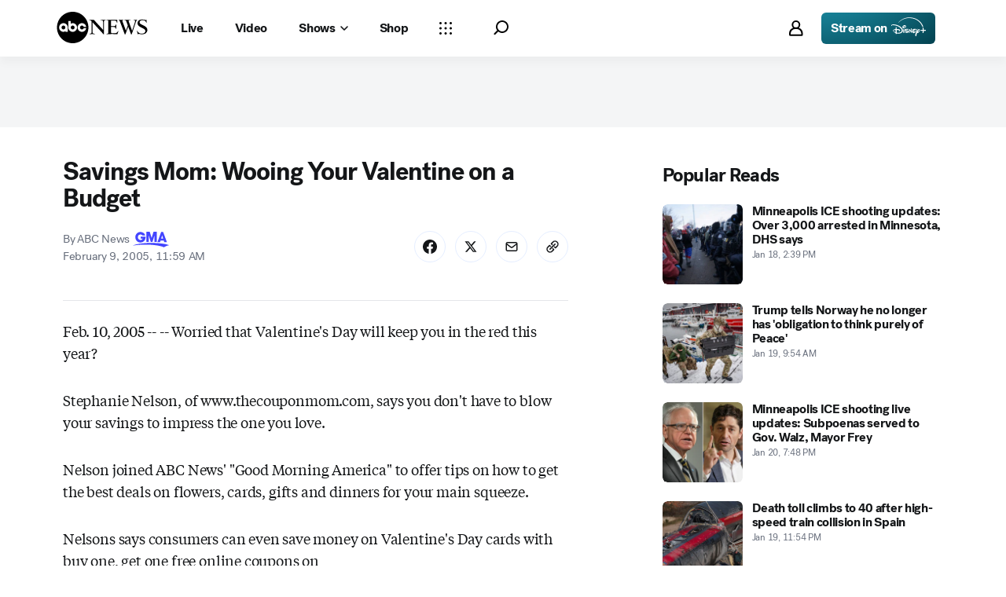

--- FILE ---
content_type: application/javascript
request_url: https://assets-cdn.abcnews.com/abcnews/3c1f91256c94-release-01-20-2026.4/client/abcnews/6652-e5fe0a22.js
body_size: 11859
content:
(self.webpackChunkabcnews=self.webpackChunkabcnews||[]).push([[6652],{63104:function(e,t,i){var n=i(85893),a=(i(67294),i(73935)),o=i(3896),d=i(26114),s=i(93967),r=i(45697),c=i(27361),l=i(13880),p=i(30998),u=i(3651),m=i(41609),v=i(36968),y=i(85335),g=i(50239),h=i(21800),b=i(62412),f=i(5902),S=i(51409),E=g.cbool,A=g.isFunc,I=g.cnum,P=g.cstr,T=g.getGlobal(),w=i(63990),L=i(16712),_=i(39364),N=i(84872),V=i(97759),C=i(27013),R=i(32613),x=i(53169).getLocalStorageItem,O=L.withEventProps,D=L.withQueryParamConfigs,U=L.withTMSSupport,k="ABCNewsVideoPlayer",M=i(34248),j=i(84747),F=M.inject,B=y.LIVE_STREAMS,$=B[0],G=B[1],Y=y.ENVIRONMENTS,W=Y.PRODUCTION,K=Y.PROD,H=i(81133),q="video.id",Z="video.playlist",Q="videoPlayer.playing",z=/live-preroll/,J="41463246",X=g.emptyAry,ee=g.emptyObj,te=g.TRUE,ie=g.FALSE,ne=g.NULL,ae=g.UNDEF,oe=g.noop,de=g.isNum,se=g.empty,re=g.isObj,ce=g.isAryLike,le={autoplay:te,brand:"abcnews",iphoneplaysinline:te,playsinline:te,skipInitialFocus:te,social:{embedCode:'<iframe width="640" height="360" src="https://abcnews.go.com/video/embed?id={{ID}}" allowfullscreen frameborder="0"></iframe>'},disableConviva:te,disableAutoplayMenu:te,wasUserInitiated:ie,programChangeMonitor:{watchProp:"title"},adProvider:{provider:"Google",options:{requestMode:"onplay",disableAdRequestOnBackgroundedVideo:te}},captions:{disabled:ie,positionAdjust:"cc-lower-third"},endcard:{type:"blank"},enableQoe:te},pe=[".espn-endCard-medium .vjs-social-overlay .social-form .vjs-social-share-links .vjs-icon-email {\n            margin: 0 0 0 40px; display: inline-block;\n        }",".vjs-paused video, .video-js button {\n            cursor: auto;\n        }",".vjs-fullscreen .vjs-social-overlay .social-form {\n            width: 100%;\n        }","@media (max-width: 400px) {\n            .video-js .vjs-fast-forward, .video-js .vjs-rewind {\n                display: none;\n            }\n        }","@media (max-width: 659px) {\n            .vjs-icon-email {\n                display: inline-block!important;\n                margin: 0 0 0 40px;\n            }\n        }",".vjs-captions-button:not(.vjs-hidden) {\n            display: inline-block !important;\n        }",".video-js .vjs-seek-to-live-control {\n            display: none;\n        }",".video-js .vjs-error-display.vjs-modal-dialog .vjs-modal-dialog-content:before {\n            background: none;\n        }",".evp-endcard-open video {\n            transform: scale(1) !important;\n            filter: none !important;\n            animation-name: none !important;\n            -webkit-animation-name: none !important;\n        }",".evp-endcard {\n            display: none !important;\n        }",".evp-endcard-open {\n            animation-name: none !important;\n            -webkit-animation-name: none !important;\n        }","#start-offset-container {\n            display: none;\n        }",".video-js button.vjs-big-play-button {\n            width: 100%;\n            height: 100%;\n            z-index: 1000;\n        }"],ue=["dtci.ads.ssaiAdEnded","dtci.ads-ad-ended","dtci.ads-ad-skipped","dtci.ads.ssaiAdStarted","dtci.ads-ad-started","dtci.ads-pause","dtci.ads-play","dtci.ads.adEnded","dtci.ads.adSkipped","dtci.ads.adStarted","dtci.ads.pause","dtci.ads.play","dtci.ads.podEnded","dtci.ads.podStarted","dtci.captionSettings.closed","dtci.captionSettings.opened","dtci.id3.cueChange","dtci.playing","dtci.play","dtci.pause","dtci.ended","dtci.dispose","dtci.seeking","dtci.seeked","dtci.timeupdate","dtci.loaded","dtci.endcard.playNext","dtci.getNextContent","dtci.programChange","dtci.qoe","dtci.socialOverlay.opened","dtci.socialOverlay.closed","dtci.contentEnded"];const me=F("state")(j(N(V(C(O(D(U(w,H))))))));i(56239),(w=o({componentName:k,displayName:k,fetchAndSetVideo:function(e,t){var i,n,a,o,s,r,p,u=this,m=u.props||ee,f=m.appProps||ee,S=m.apiEnv,E="preview"===f.apiEnv||"preview"===S,A="qa"===f.apiEnv||"qa"===S,I=((u.context||ee).params||ee).userab||"",P=g.strMatch(I,z)||X,T=g.cbool(P.length)||ie,w=m.isLeadVideo,L=m.isAmbient,N=w&&L,V=m.pageProps||ee,C=c(V,"meta.enableDistroAPI"),x=e,O=t,D=x.contentEnded||ie,U=((m.viewport||ee).width||1024)>=1024;return re(x)?(i=x&&x.pid,n=x&&x.aspectRatio):i=x,i===G&&(i=$),C?(r=d,p="getVideo",o={id:i,platform:"web",brand:"abcn",apiEnv:S},s={host:"/",useGet:te},E&&(o._preview=!0,o._bypasscache=!0),A&&(o._apiEnv=S)):(r=R.news_web.getData.bind(R.news_web),p="video",o={id:i,aspectRatio:te},s={}),new Promise((function(e,t){r(p,o,f,s).then((function(e){var t=(e||ee).data||ee,i=m.streams||ee,n=c(i,U?"m3u8.16x9":"m3u8.9x16"),a=_(t,C,T),o=m.image;return N&&n&&(v(a,"source.url",n),v(a,"sources.src",n),v(a,"aspectRatio",U?"16x9":"9x16")),o&&v(a,"images.0.url",o),a})).then((function(e){var t=e&&e.id,i=t?`${y.getSiteBaseUrl(S)+y.VIDEO_CAPTION_BASE}${t}`:null;return new Promise((function(t){i?b.get(i).then((function(n){var a=n&&n.data;a&&l(a,/^WEBVTT/,"").length>0&&(e.remoteTextTrack=i),t(e)})).catch((function(){t(e)})):t(e)}))})).then((function(t){var i={mediaItem:t},o=t.isLive||ie,d={};(!o&&(!de(O)||!D)||o&&(D||!de(O)))&&(de(O)&&(i=h({},i,{mediaReady:te,activeIndex:O})),n&&(d.ratio=n,a=[c(t,"images.0.url","")],d.imgs=a),d.description=t.description,d.title=t.title,u.safeSetState(i),e(t))})).catch(t)}))},getInitialState:function(){var e=(this||ee).props||ee;return{activeIndex:0,mediaItem:ee,mediaReady:ie,videoPlaying:ie,isMuted:ie,playVideo:e.playVideo,videoId:e.videoId}},render:function(){var e,t,i=this||ee,o=i.props||ee,d=i.context||ee,r=i.state||ee,l=d.params||ee,u=r.mediaItem||ee,m=r.videoPlaying,v=r.mediaReady,y=`VIDEO: ${u.title||""}`,b=u.isClone,f=u.isLive,I=o.video||ee,P=I.id||"",w=o.playlist||c(o,Z)||X,L=ce(w)?w.slice():X,_=r.aspectRatio||I.aspectRatio||u.aspectRatio,N=!se(L),V=L.length>1||ie,C=!(f||b)&&N||o.useEndCard,R={type:"chromeless"},O=o.onTouchEnd,D=o.onTouchStart,U=o.onSocialOpened,M=o.onSocialClosed,j=o.onLoadStart||ne,F=E(l._noAds)||E(l._adBlock),B=E("videoEmbed"===l.pageType),$=F?ie:o.showAds,G=o.target,Y=o.placement||"none",H=o.position,q=o.className,Q=o.children,z=g.cbool(c(o,"routingParams._debugQoe")),J=o.configuration||ee,de=(J.volume||ee).muted,re=o.shouldMuteVideo,ve=o.autoplay,ye=r.playVideo,ge=o.onReady||oe,he=o.advertisingInfo,be=o.adMeta,fe=I.firstPub,Se=I.dateModified,Ee=(d.user||ee).p13n||ee,Ae=Ee&&Ee.hashedIp||ne,Ie=!(!re&&!de)||x("dtci-mute"),Pe=o.isImmersiveScrollPlaybackTrigger,Te=o.isAmbient,we={nielsen:Te,adobe:Te,comscore:Te,conviva:ie},Le=o.isFullAmbientVideo,_e=!Te&&!Le,Ne=o.eventType,Ve=S.UA(),Ce=E(Ve&&Ve.mobile),Re={"dtci.play":i.onPlay,"dtci.playing":i.onPlaying,"dtci.ads.play":i.onPlaying,"dtci.volumeChanged":i.onMute},xe={"dtci.loaded":i.onContentLoaded,"dtci.getNextContent":i.getNextInterceptor,"dtci.socialOverlay.opened":U,"dtci.socialOverlay.closed":M,"dtci.captionSettings.closed":i.onUpdateClosedButton,"dtci.captionSettings.opened":i.onUpdateOpenedButton,"dtci.contentEnded":i.onContentEnded,"dtci.adProvider.shouldRequestAds":function(){return b||!$?ie:f?void 0:te}},Oe=d&&d.envName,De=c(T,"location.search"),Ue=new URLSearchParams(De).get("player"),ke={},Me={};if(Oe!==W&&Oe!==K&&Ue&&(t=Ue,console.log(`NOTE: Using Player Override Path ${Ue}/espn-web-player-bundle.js`)),A(j)&&(ue.includes("dtci.loadstart")||ue.push("dtci.loadstart"),Re["dtci.loadstart"]=j),1===L.length){let e=p(L,(function(e){return e.pid==P}));0===e&&(N=ie)}if(N&&V&&(R.remaining=.5,R.countdown=3),J=h({},le,J,{endcard:C?R:ie,volume:{muted:Ie,namespace:"abcnews314"},loop:N?ie:te,analytics:{qoe:{DEBUG:z}},isLiveInPlaylist:f&&N?te:ie,disableDCF:we}),Ce&&_e&&(ve=ie),ve!==ae&&(J=h({},J,{autoplay:ve})),ve===ie&&(J=h({},J,{wasUserInitiated:te})),Pe&&(J=h({},J,{wasUserInitiated:ie})),B&&pe.push(".hide-play-button .vjs-play-control, .hide-play-button .ima-play-pause-div {\n            display: block;\n        }"),u=h({authenticationTypes:["NONE"]},u,{module_position_number:H,firstPub:fe,dateModified:Se,placement:Y}),ke[`${k}--videoPlaying`]=m,Me={className:s(k,ke,q),version:"5.5.17",tmsSupport:te,cdnPath:t,propagateEvents:ue,adMeta:be,showAds:$,hip:Ae,onPlayerCreated:ge,configuration:J,mediaItem:u,advertisingInfo:he,initOptions:{tech:"brightcove",hasDRM:ie,type:"video",legacyAnalytics:!1,legacyConviva:!1},listeners:Re,interceptors:xe,videoStyles:pe,aspectRatio:_,videoLoaded:v,useUpFiveFix:te,eventType:Ne,title:y,isEmbed:B,muted:Ie},void 0!==ye&&(Me.playVideo=ye),e=n.jsx(me,{...Me,children:Q}),G){try{G.ontouchend=O,G.ontouchstart=D}catch(e){}return a.createPortal(e,G)}return e},onPlaying:function(e){var t=this,i=t.props||ee,n=t.state||ee,a=i.isStickyPlayer,o=n.mediaItem||ee,d=o.id,s=i.onPlaying;o.isStickyPlayer=a,s&&s(e,d),t.safeSetState({videoPlaying:te,playVideo:te}),f.emit(Q,o)},onPlay:function(e){var t=this,i=t.props||ee,n=(t.state||ee).mediaItem||ee,a=n.id,o=i.isStickyPlayer,d=c(i,"muted.muted")||i.muted,s=i.onPlay;n.muted=d,n.isStickyPlayer=o,s&&s(e,a),t.safeSetState({videoPlaying:te,playVideo:te}),f.emit(Q,n)},onContentLoaded:function(e){var t,i=this,n=i.props,a=n.videoId,o=n.playlist||c(n,Z,X),d=re(c(n,"playlist[0]",ae)),s=e&&I(e.id),r=(i.context||ee).updateActiveIndex||oe;t=m(n.playlist)||d?p(o,(function(e){return e.pid==s})):u(o,s),A(r)&&r(t),v(e,"updateVideoId",a),f.emit("videoPlayer.updateVideo",e),i.safeSetState({mediaReady:te})},componentDidMount:function(){var e=this,t=(e.props||ee).video||ee,i=t.id;i||"string"!=typeof t||(i=t),i&&e.fetchAndSetVideo(i),this._mounted=te,f.on(Q,e.checkVideoPlaying),f.on("videoHeroBlock.carouselPlaylist.click",e.checkVideoPlaying)},componentDidUpdate:function(e){var t=this.props||ee,i=c(e||ee,q),n=c(t,q);i!==n&&this.fetchAndSetVideo(n)},componentWillUnmount:function(){this._mounted=ie},getNextInterceptor:function(){var e,t,i=this||ee,n=(i.context||ee).indexOverride,a=i.state||ee,o=i.props||ee,d=o.playlist||c(o,Z,X),s=o.video||ee,r=s.ambient,l=s&&s.id,u=typeof o.playlist!==ae,m=d.length>0&&d.findIndex((e=>e.pid==l)),v=de(n)&&u?n:-1!==m?m:a.activeIndex,y=d.length>0?(v+1)%d.length:0;return u&&1===d.length&&0===p(d,(function(e){return e.pid==l}))&&(u=ie),u&&(d.length===y&&(y=0),e=d[y]),e&&!r?(e.contentEnded=ie,t=i.fetchAndSetVideo(e,y)):l&&u&&(t=i.fetchAndSetVideo(l)),t},onContentEnded:function(){var e,t,i=this||ee,n=(i.context||ee).indexOverride,a=i.state||ee,o=i.props||ee,d=o.playlist||c(o,Z,X),s=o.video||ee,r=s&&s.id,l=typeof o.playlist!==ae,u=d.length>0&&d.findIndex((e=>e.pid==r)),m=de(n)&&l?n:-1!==u?u:a.activeIndex,v=d.length>0?(m+1)%d.length:0;return l&&1===d.length&&0===p(d,(function(e){return e.pid==r}))&&(l=ie),l&&(d.length===v&&(v=0),e=d[v]),e&&(e.contentEnded=te,t=i.fetchAndSetVideo(e,v)),t},safeSetState:function(e,t){this._mounted&&this.setState(e,t)},onMute:function(e){var t=this||ee,i=t.props||ee,n=e.muted,a=i.onMute;t.setState({isMuted:n}),A(a)&&a(e)},onUpdateOpenedButton:function(){let e=((this||ee).props||ee).onCaptionSettingsToggle;e&&e(te)},onUpdateClosedButton:function(){let e=((this||ee).props||ee).onCaptionSettingsToggle;e&&e(ie)},checkVideoPlaying:function(e,t){let i=this||ee,n=i.context||ee,a=i.state||ee,o=t||ee,d=o.id===J?"abc_live11":P(o.id),s=o.isStickyPlayer,r=n.videoId||"",l=r===J?"abc_live11":P(r),p=n.setVideoId||oe,u=c(a,"mediaItem.id")===J?"abc_live11":P(c(a,"mediaItem.id"));d!==l&&(p(o.id),s||f.emit("dockClosed",te)),u!==d?i.safeSetState({playVideo:ie}):a.playVideo||i.safeSetState({playVideo:te})}})).contextTypes={user:r.object,indexOverride:r.number,updateActiveIndex:r.func,videoId:r.string,setVideoId:r.func,envName:r.string,params:r.object},w.propTypes={className:r.string,autoplay:r.bool,playVideo:r.bool,videoId:r.string,contextSection:r.string,playlist:r.oneOfType([r.array,r.object]),onReady:r.func,onNextVideo:r.func,onTouchEnd:r.func,onTouchStart:r.func,onSocialOpened:r.func,onSocialClosed:r.func},w.defaultProps={device:y.DEVICE_TYPES.DESKTOP,onTouchEnd:ne,onTouchStart:ne,showAds:te},e.exports=w},81583:function(e,t,i){var n,a=i(85893),o=(i(67294),i(73935)),d=i(93967),s=i(3896),r=i(45697),c=i(49109),l=i(26114),p=i(39364),u=i(27361),m=i(36968),v=i(13880),y=i(41609),g=i(18029),h=i(21800),b=i(5902),f=i(62412),S=i(50239),E=i(51409),A=S.emptyAry,I=S.emptyObj,P=S.TRUE,T=S.FALSE,w=S.NULL,L=S.noop,_=S.isNum,N=S.isObj,V=S.cbool,C=S.isFunc,R=S.cstr,x="videoPlayer.updateVideo",O="videoPlayer.playing",D=/live-preroll/,U="41463246",k=i(85335),M=k.VIDEO_PAUSE_TYPES,j=M.INTERNAL,F=M.USER_INITIATED,B=k.LIVE_STREAMS,$=B[0],G=B[1],Y=i(80067).PLAYER_START_TYPE,W=Y.AUTOPLAY,K=Y.MANUAL;const H=i(25451).B,q=i(30596).Z;i(80303),n=s({displayName:"WebPlayer",contextTypes:{videoId:r.string,setVideoId:r.func,isLeadVideo:r.bool,setIsLeadVideo:r.func,params:r.object,adsConfig:r.object},getInitialState:function(){return{sdkSession:null,mediaItem:I,videoPlaying:T,nextVideoFetched:T,autoplayFailed:T,playerLoaded:T}},componentDidMount:function(){const e=this||I,{video:t=I}=e.props||I;let i=t.id;i||"string"!=typeof t||(i=t),i&&e.fetchAndSetVideo(i),b.on("BROWSER_SDK_READY",((e,t)=>{const i=t;i&&this.setState({sdkSession:i})})),b.on("AUTOPLAY_FAILED",((i,n)=>{let a=e.state?.mediaItem,o=e.context,d=o?.videoId,s=o?.isLeadVideo;n===((s?`LeadVideo-${d}`:d)||(e?.props?.isLeadVideo||t?.isLeadVideo?`LeadVideo-${a?.id}`:a?.id))&&e.setState({autoplayFailed:P})})),b.on(O,e.checkVideoPlaying),b.on("videoHeroBlock.carouselPlaylist.click",(()=>{e.setState({playerLoaded:T})})),b.emit("CHECK_SDK",!0)},componentDidUpdate(e,t){const i=this||I,n=e?.video?.id,a=i.props?.video?.id,o=(i.state||I).videoPlaying,d=e?.configuration?.wasUserInitiated,s=i.props?.configuration?.wasUserInitiated;a&&a!==n?o?i.setState({videoPlaying:T},(()=>i.fetchAndSetVideo(a))):i.setState({renderPlayer:!1},(()=>{i.fetchAndSetVideo(a).then((()=>i.setState({renderPlayer:!0})))})):s&&!d&&(o||i.setState({renderPlayer:!1},(()=>{i.setState({renderPlayer:!0})})))},onLoad:function(){var e=this,t=e.props||I,i=t.updateVideoLoaded,n=t.onLoadStart,a=t.video,o=t.isLeadVideo||a?.isLeadVideo,d=e.state?.nextMediaItem,s={ratio:d?.ratio,imgs:d?.imgs,description:d?.description,title:d?.title,id:d?.id,updateVideoId:a?.id,isLeadVideo:o};C(i)&&i(P),C(n)&&n(),e.setState({playerLoaded:P,nextVideoFetched:T}),d?b.emit(x,s):b.emit(x)},onPlay:function(e){var t=this,i=t.props||I,n=(t.state||I).mediaItem||I,a=n.id,o=i.isStickyPlayer,d=i.video,s=i.isLeadVideo||d?.isLeadVideo,r=i.isAmbient,c=u(i,"muted.muted")||i.muted,l=i.onPlay;n.muted=c,n.isStickyPlayer=o,n.isLeadVideo=s,n.isAmbient=r,t.setState({videoPlaying:P,playVideo:P,pauseType:w},(()=>{C(l)&&l(e,a)})),b.emit(O,n)},onMute:function(e){var t=this||I,i=0===e,n=(t.props||I).onMute;t.setState({isMuted:i}),C(n)&&n(i)},onComplete:function(){const e=this||I,t=e.props?.updateActiveIndex,i=e.props?.activeIndex,n=e.props?.playlist?.length;if(!e.props?.playlist)return;let a="number"==typeof i?i+1:void 0;a>=n&&(a=0),t&&"number"==typeof a&&t(a,"Continuous Play")},checkVideoPlaying:function(e,t){let i=this||I,n=i.state||I,a=i.context||I,o=t||I,d=o.id===U?"abc_live11":R(o.id),s=o.isStickyPlayer,r=o.isLeadVideo,c=o.isAmbient,l=a.videoId||"",p=a.isLeadVideo,u=l===U?"abc_live11":R(l),m=a.setIsLeadVideo||L,v=a.setVideoId||L,y=n.videoPlaying;if(d=r?`LeadVideo-${d}`:d,u=p?`LeadVideo-${u}`:u,!c&&d!==u){let e=p?`LeadVideo-${l}`:l;l&&(i.setState({pauseType:j}),b.emit("webplayer:external:event",{type:"pause",id:e}),y&&i.setState({videoHasPlayed:P})),v(o.id),m(r),s||b.emit("dockClosed",P)}},fetchAndSetVideo(e,t,i){var n,a,o,d,s,r,c=this,y=c.props||I,g=y.appProps||I,b=y.apiEnv,E=y.video,w=E?.placement||y.placement,L=y.isLeadVideo||E?.isLeadVideo,C=E?.id,R=(c.state||I).nextVideoFetched,x="preview"===g.apiEnv||"preview"===b,O="qa"===g.apiEnv||"qa"===b,U=((c.context||I).params||I).userab||"",M=S.strMatch(U,D)||A,j=V(M.length)||T,F=y.isAmbient,B=L&&F,Y=y.isPlaylistBlock,W=y.isHero,K=Y||W,H=e||C,q=t,Z=H.contentEnded||T,Q=((y.viewport||I).width||1024)>=1024;return N(H)?(n=H&&H.pid,a=H&&H.aspectRatio):n=H,n===G&&(n=$),r=l,"getVideo",d={id:n,platform:"web",brand:"abcn",apiEnv:b},s={host:"/",useGet:P},x&&(d._preview=!0,d._bypasscache=!0),O&&(d._apiEnv=b),new Promise(R?function(e){e(null)}:function(e,t){r("getVideo",d,g,s).then((function(e){var t=(e||I).data||I,i=y.streams||I,n=u(i,Q?"m3u8.16x9":"m3u8.9x16"),a=p(t,!0,j,!0,w,U);return B&&n?(m(a,"source.url",n),m(a,"sources.src",n),m(a,"aspectRatio",Q?"16x9":"9x16")):K&&m(a,"aspectRatio","16x9"),a})).then((function(e){var t=e&&e.id,i=t?`${k.getSiteBaseUrl(b)+k.VIDEO_CAPTION_BASE}${t}`:null;return new Promise((function(t){i?f.get(i).then((function(n){var a=n&&n.data;a&&v(a,/^WEBVTT/,"").length>0&&(e.remoteTextTrack=i),t(e)})).catch((function(){t(e)})):t(e)}))})).then((function(t){var n={mediaItem:t},d=t.isLive||T,s={};if(!d&&(!_(q)||!Z)||d&&(Z||!_(q))){_(q)&&(n=h({},n,{mediaReady:P,activeIndex:q})),a&&(s.ratio=a,o=[u(t,"images.0.url","")],s.imgs=o),s.description=t.description,s.title=t.title,s.id=t.id,s.updateVideoId=C,s.isLeadVideo=L;let d=c.buildAdUnitString(t?.isLive);d&&(t.adUnit=d),i?(t.startType="Continuous Play",c.setState({nextMediaItem:s,nextVideoFetched:P},e.bind(null,t))):c.setState(n,e.bind(null,t))}})).catch(t)})},buildAdUnitString(e){const t=this||I,i=t?.context,n=i?.adsConfig;if(n){let t=n?.level,i=n?.network;return e?`/${i}/abc-news/abcnews.com/web/video`:`/${i}/${t}`}},render:function(){const e=this||I,{state:t=I,videoConfig:i,target:n,onTouchEnd:s,onTouchStart:r,className:c,configuration:l={},host:p,routingParams:u,isAmbient:m,isFullAmbientVideo:v,video:h,startType:f,position:S}=e.props||I,{wasUserInitiated:T=!1}=l,{ads:_,analytics:R,app:x}=t,{sdkSession:O,mediaItem:D,videoPlaying:U,videoHasPlayed:k,renderPlayer:M=!0,autoplayFailed:j,playerLoaded:B}=e.state,$={domain:p,params:u},G=D.aspectRatio,Y=e?.props?.isLeadVideo||h?.isLeadVideo?`LeadVideo-${D?.id}`:D?.id,Z=m||v,Q=D?.placement;let z,{children:J=null,autoplay:X,disableContinuousPlay:ee,muted:te}=e.props||I,ie=m?A:e?.props?.video?.playlist||A,ne=E.UA(),ae=V(ne&&ne.mobile);te=N(te)?te.muted:te,ae&&(X=V(m)),(m||ie.length<2)&&(D.loopingEnabled=P,ee=P),m?D.muted=P:X&&T?D.muted=!T:te&&(D.muted=te),m&&(D.tracking={}),z=X&&!j||T||U||k;let oe=d(c,`FittWebPlayerContainer--${G}`,{"FittWebPlayerContainer--playerLoaded":B,"FittWebPlayerContainer--videoPlaying":U,"FittWebPlayerContainer--shouldPlay":z,"FittWebPlayerContainer--isNotPlaying":!m&&!z}),de=m?a.jsx(a.Fragment,{children:a.jsx("ambient-controls-overlay",{})}):w,se=f||(D?.startType?D?.startType:ae||T?K:W),re={autoplay:X,startType:se,playerLocation:g(Q)};D.startType||(D.startType=se),D.placement=g(Q),D.module_position_number=S;let ce=e.buildAdUnitString(D?.isLive);ce&&!m&&(D.adUnit=ce);const le=M?a.jsx(q,{brand:"abcNews",id:Y,routingConfig:$,initOptions:re,extUserInit:T,mediaItem:D,customUIOverlay:de,playlist:ie,fetchAndSetVideo:e.fetchAndSetVideo.bind(e),environmentOvr:"stage",adsState:_,appState:x,analytics:R,sdkSession:O,videoConfig:i,classNames:oe,listenForExternalControls:P,disableContinuousPlay:ee,disableEndCard:Z,listeners:{[H.PLAYBACK.MEDIA_STARTED]:e.onPlay,[H.PLAYBACK.MEDIA_RESUMED]:e.onPlay,[H.PLAYBACK.READY]:e.onLoad,[H.VOLUME.MUTED]:e.onMute,[H.VOLUME.UNMUTED]:e.onMute,[H.VOLUME.CHANGED]:e.onMute,[H.PLAYBACK.MEDIA_COMPLETED]:e.onComplete,[H.PLAYBACK.AUTO_PLAY_FAILED]:()=>{b.emit("AUTOPLAY_FAILED",Y)},[H.PLAYBACK.MEDIA_PAUSED]:e=>{var t=this||I,i=t.props||I,n=(t.state||I).pauseType||F,a=i.onPause||L;C(a)&&a(n)}},children:J}):null;if(!1===e.state.render)return null;if(n&&O&&!y(D)){try{n.ontouchend=s,n.ontouchstart=r}catch(e){}return o.createPortal(le,n)}return O&&!y(D)?le:null}}),e.exports=c(n,"*")},39364:function(e,t,i){const n=i(50239),a=i(23992),o=i(45058),d=o.getContentUrlFromStreamsObj,s=o.getShieldUrlFromStreamsObj,r=o.getRatioFromStreamsObj,c=i(27361),l=i(13311),p=i(86500).handleUplynkURL,u=i(70822).version,m=n.emptyObj,v=n.emptyAry,y=n.null,g=n.first,h=n.cbool,b=i(80067).PLAYER_PLACEMENT.INLINE,f="abcn",S="abcnews",E="none",A=/ad_abcn_cadence/,I=/test-[b,c,d]/,P="16x9";e.exports=function(e,t,i,o,T,w){var L=e||m;const _=L.channel||m,N=_.item||m,V=N["media-group"]||m,C=V["media-genre"]||"news",R=V["media-content"]||v,x=V["media-title"],O=(R[1]||m)["@attributes"]||m,D=function(e,t){let i,n=e||m,a=n["media-thumbnail"]||m,o=t||P,d=n["media-thumbnails"]||m;return o==P?a:(i=l(d,(e=>{let t=e["@attributes"]||m,i=t.width,n=function(e,t){let i=function(e,t){for(;t;){let i=t;t=e%t,e=i}return e}(t,e);return`${t/i}x${e/i}`}(t.height,i);return o==n})),i||a)}(V,N.aspectRatio)["@attributes"]||m,{guid:U,title:k,temporalType:M,timestamp:j,link:F}=N;let B,$,G,Y,W,K,H,q,Z="live"===M,{duration:Q,url:z}=O,J=x||k,X=(N.comscore||m).show||E,ee=c(L,"streams.dmp.m3u8"),te=n.strMatch(w,A)||v;try{[$,G]=new Date(j).toISOString().split("T")}catch(e){console.warn(e)}if(z=p(z,U,L,i,t),!L.isLive&&te.length){let e=n.strMatch(w,I)||v;B=h(e.length)?`ad_abcn|${g(e)}`:n.UNDEF}return t?(Z=!!L.isLive,z=p(d(L.streams,o),L.id,L,i,t),W=c(L,"contents.image.crops")||v,K=r(L.streams)||"16x9",H=l(W,{ratio:K})||m,q=H.url,q=q?`${q}?w=1600`:y,Y={id:L.id,apiSource:"distroMeta",aspectRatio:K,seasonNumber:E,eventId:E,episodeNumber:y,genre:"news",tvrating:E,network:{brand:f,name:Z&&L.title||E,type:Z?"linear":y,id:Z?L.id:y},show:{title:L.title,trackTitle:E},title:L.title,duration:Math.floor(L.duration/1e3),language:"en",source:{url:z,type:E},sources:[{src:z}],description:L.description,authenticationTypes:["NONE"],mrss:y,seekInSeconds:y,brand:S,type:"video",entityType:Z?"longform":"shortform",content_type:Z?"live":"shortform",contentType:Z?"live":"shortform",isLive:Z,isLinear:Z,streamType:Z?"live":"onDemand",images:q?[{url:q}]:y,airDate:a.format(L.date,"ddd, DD MMM YYYY hh:mm:ss Z"),availableDate:a.format(L.date,"ddd DD, YYYY, h:mm A"),references:{itemfeed:L.id},isSyndicatable:!0,webHref:L.locator,shareUrl:L.locator,playbackId:c(L,"streams.dmp.playbackToken"),playbackUrl:ee,isAdhoc:!!ee,shieldUrl:s(L.streams,o),tracking:{nielsen:{},conviva:{},heartbeats:{},comscore:{}},appVersion:u,placement:T||b,adTestGroup:B,channel:`abc_news - ${L.title}`}):Y={id:U,apiSource:"itemFeed",seasonNumber:E,eventId:E,episodeNumber:y,genre:C,tvrating:E,network:{brand:f,name:"vod"===M?E:J||E,type:Z?"linear":y,id:Z?U:y},show:{title:J,trackTitle:X},title:J,duration:Q,language:_.language||"en",source:{url:z,type:E},sources:[{src:z}],description:N.description||V["media-description"],authenticationTypes:["NONE"],mrss:y,seekInSeconds:y,brand:S,type:"video",entityType:Z?"longform":"shortform",content_type:"vod"===M?"shortform":"live",isLive:Z,isLinear:Z,streamType:Z?"live":"onDemand",images:D?[{url:D.url}]:y,airDate:N.timestamp,availableDate:N.pubDate,references:{itemfeed:U},adTestGroup:B,tracking:{omniture:N.omniture,nielsen:{type:"content",assetid:U,program:J,title:J},conviva:{assetName:k,duration:Q,streamURL:z,custom:{contentId:U,assetType:"vod"===M?"clip":"live",sport:E,league:E,appBrand:"abc"}},heartbeats:{ContentDuration:Q,isFullEpisode:"n",VideoType:M,CMSID:J,PublishDate:$,PublishTime:G}},isSyndicatable:!0,webHref:F,shareUrl:F,channel:`abc_news - ${J}`},Y}},82550:function(e){e.exports={GPT_TO_ADVERTISING_INFO_PROP_NAMES:{devOS:"deviceOS",devType:"deviceType",ed:"edition",isDnt:"isDoNotTrackEnabled",lang:"language",plt:"platform"},ABCNEWS_BRAND_ADS_CONFIG:{cmsid:"2494279",descriptionUrl:"abcnews.go.com"},CREATIVE_PROFILE_BY_DEVICE:{desktop:"abcnews-web-desktop",mobile:"abcnews-web-mobile"}}},97759:function(e,t,i){e.exports=i(3407)},3407:function(e,t,i){var n,a,o=i(67294),d=i(3896),s=i(50239),r=i(21800),c=i(19495),l=i(27361),p=i(98611),u=i(54061),m=i(82550),v=i(54553),y=o.createElement,g=s.cbool,h=s.emptyObj,b=(s.FALSE,s.isAry),f=s.TRUE,S=s.NULL,E=m.GPT_TO_ADVERTISING_INFO_PROP_NAMES,A=m.ABCNEWS_BRAND_ADS_CONFIG,I=i(53169).getCookieStorageItem,P=A.cmsid,T=(a=(s.getGlobal()||h).__tcfapi,"ccpa"===(I("region")||"ccpa")&&a?new Promise((function(e){a("addEventListener","2",(function t(i){a("removeEventListener","2",t),e(g(l(i,"purpose.consents",h)[1]))}))})):Promise.resolve(f));function w(e,t){var i=t||h,n=i.name,a=i.value,o=n&&E[n];return o&&a&&e&&(e[o]=a),e}n=function(e){var t=v(e);return d({displayName:`withABCNewsVideoPlayerAds(${t.displayName})`,getAdvertisingInfo:function(e,t){var i=this;return new Promise((function(n){var a,o=i.props||h,d=t||h,m=d.showAds,v=d.level,y=d.kvps,E=d.network,A=o.adTags,I=o.mediaItem||h,L=I.id,_=o.state||h,N=l(_,"page.type"),V=c.loc(),C=V.params,R=g(C.disableAds)||!m,x=C.userAB||C.tstAdTar,O=I.isLive,D=s.cstr(V),U=g(o.isMobile),k=o.hip||S;e?(a={adUnit:v,url:D,descriptionUrl:D,pageType:N,tfcd:0,npa:0,vast3:1,output:"xml_vmap1",adRule:1,videoDeliveryMethod:O?"live":"vod",cmsid:P,impl:"s",vpi:1,vad_format:"linear",noAds:R?"t":"f"},y&&u(y,w,a),E&&v&&(a.iu=`/${E}/${v}`),L&&(a.objectId=L),b(A,f)&&(a.tag=p(A,","),a.tags=p(A,",")),x&&(a.testAdTargeting=x),k&&(a.hashedIp=O?S:k),a.platform="web",a.pp="abcnews-web-"+(U?"mobile":"desktop"),a.vid=L,T.then((function(t){a.storageConsent=t,r(e,a),n(e)}))):n(e)}))},render:function(){var e=this.props||h;return e=r({},e,{getAdvertisingInfo:this.getAdvertisingInfo}),y(t,e)}})},e.exports=n},57817:function(e,t,i){var n=i(50239),a="sw88.go.com",o=n.emptyObj,d=n.FALSE;e.exports={ABCNEWS_ANALYTICS_CONFIG:{adobeDCR:{VISITOR_API:{MARKETING_CLOUD_ORG_ID:"C7A21CFE532E6E920A490D45@AdobeOrg",NAMESPACE:"abcnews",TRACKING_SERVER:a,TRACKING_SERVER_SECURE:a},APP_MEASUREMENT:{RSID:"wdgnewabcnews,wdgasec,wdgnewabcnweb,wdgnewabcnewsrollup",RSID_DEV:"wdgnewabcnewstest,wdgasecdev,wdgnewabcnwebdev,wdgnewabcnewsrollupdev",TRACKING_SERVER:a,TRACKING_SERVER_SECURE:a},HEARTBEAT:{DISABLE:d,TRACKING_SERVER:"abcnews.hb-api.omtrdc.net",PUBLISHER:"C7A21CFE532E6E920A490D45@AdobeOrg",OVP:"Brightcove",SDK:"2.2.0",DEBUG_LOGGING:d},QUALITY:{TIME_TO_START:0},CUSTOM_EVENT:o,NIELSEN_DATA:{APP_INFO:o},MEDIAINFO:o,DEBUG:d},chartbeat:{uid:"12240",domain:"abcnews.go.com"},comscore:o,conviva:o,nativeOmniture:o,newRelic:o}}},84872:function(e,t,i){e.exports=i(5724)},5724:function(e,t,i){var n,a=i(67294),o=i(3896),d=i(50239),s=i(21800),r=i(27361),c=i(82492),l=i(57817),p=i(75239),u=a.createElement,m=d.emptyObj,v=d.TRUE,y=l.ABCNEWS_ANALYTICS_CONFIG,g={disableComscore:v,disableChartbeat:v};n=function(e){var t=p(e);return o({displayName:`withABCNewsVideoPlayerAnalytics(${t.displayName})`,setAnalyticsConfig:function(e,t){var i=s({},y),n=r(this,"props.state.app.envName"),a=r(i,"adobeDCR.APP_MEASUREMENT"),o=r(this,"props.state.page.analytics.accountId");"prod"!==n&&(o=r(a,"RSID_DEV")),i=c(i,{adobeDCR:{APP_MEASUREMENT:{RSID:o}}}),e&&s(e,i)},render:function(){var e=this.props||m,i=e.configuration,n=s({},i,g);return e=s({},e,{configuration:n,setAnalyticsConfig:this.setAnalyticsConfig}),u(t,e)}})},e.exports=n},27013:function(e,t,i){e.exports=i(43130)},43130:function(e,t,i){var n=i(67294),a=i(3896),o=i(50239),d=i(84967),s=i(21800),r=i(27361),c=i(36968),l=(0,i(53169).getCookieStorageItem)("SWID"),p="location",u=`${p}.protocol`,m=`${p}.href`,v="uplynk",y=i(54322).ZP,g=d.doc,h=o.strReplace,b=o.false,f=o.emptyObj;e.exports=function(e,t){var i,d,p=g();return"https:"===r(p,u)||t?((i=a({displayName:"PlayerWithInjectGooglePalNonce",getInitialState(){return{nonce:o.NULL}},getNonce(){var e,t=this,i=t.props||f,n=t.state||f,a=i.configuration||f,s=i.interceptors||f,c=r(s,"dtci.adProvider.getAdvertisingInfo",o.noop),p=i.mediaItem;!this.generatingNonce&&!n.nonce&&c&&p&&(e=c(e={isAutoplay:a.autoplay,isMute:0,videoDeliveryMethod:p.isLive,descriptionUrl:r(g(),m),videoPlayerVersion:`Brightcove ${i.version}`,swid:l&&h(l,/-/g,"")}),this.generatingNonce=y(e).then((function(e){if(!e)throw"No nonce";t.setState({nonce:e}),clearTimeout(d)})).catch((function(){t.setState({overrideNonce:!0}),clearTimeout(d)})))},componentDidMount:function(){var e=this;(((e.props||f).mediaItem||f).isLive||b)&&(e.getNonce(),d=setTimeout(e.checkTimer,5e3))},componentDidUpdate(){(((this.props||f).mediaItem||f).isLive||b)&&this.getNonce()},checkTimer(){var e=this.state||f,t=e.nonce,i=e.overrideNonce;t&&!i||this.setState({overrideNonce:!0})},render(){var t,i,a,d=this.props||f,r=this.state||f,l=d.mediaItem||f,p=l.isLive||b,u=l.source||f,m=u.url,y=r.nonce,g=r.overrideNonce,h=d.isEmbed||b,S=p&&-1===m.indexOf(v);return!p||g||S||h?t=n.createElement(e,d):y&&m&&m.indexOf(v)>-1?(a=`${m}${o.idxOf(m,"?")>-1?"&":"?"}ad.paln=${y}`,i=s({},u,{url:a}),c(d,"mediaItem.source",i),t=n.createElement(e,d)):t=o.NULL,t}})).displayName=`withInjectGooglePalNonce(${e.displayName})`,i):e}},76652:function(e,t,i){const n=i(63104),a=i(81583),o=i(49109),d=i(70156),s=i(53526).Z;e.exports=s("enableWebPlayer",a,d(o(n,"*",!0)))},86500:function(e,t,i){var n=i(50239),a=n.first,o=n.struc,d=i(84967),s=i(51409),r=i(5902),c=i(85335),l=i(53169),p=l.getSWID,u=l.getCookieStorageItem,m=i(54061),v=i(27361),y=i(19495),g=c.VIDEO_PLAYER.POS_EVENT,h=c.VIDEO_PLAYER.PLACEHOLDER_CLASS,b=c.USE_ONEID_V5,f=n.emptyObj,S="1yyy";function E(e){var t="";return m(e,(function(e,i,n){return e+=t+(n+"=")+i,t="&",e}),"")}e.exports={positionPlayer:function(e,t){var i=d.evtTgt(t),n=d.closest(i,".InlineVideo",{strType:"css"}),o=a(d.tags(h,n,!0)),s=e&&e.videoId,c=e&&e.playlist;o&&r.emit(g,{target:o,videoId:s,playlist:c})},handleUplynkURL:function(e,t){let i,a,d,r,l,m,g,h,A,I,P=arguments.length>2&&void 0!==arguments[2]?arguments[2]:f,T=arguments.length>3?arguments[3]:void 0,w=arguments.length>4?arguments[4]:void 0,L=((n.getGlobal()||f).__dataLayer||f).getUSPrivacy||n.noop,_=u("OptanonConsent"),N=s.isMobile(),V=w?P.isLive:"live"===v(P,"channel.item.temporalType"),C=!w||P.preRollAdsEnabled,R=T&&V&&C;return i=b?_.includes("C0004:1")?o("1yny"):o(S):L(),-1!==n.idxOf(e,"uplynk.com")?(a=p(),I=u("tvid"),d=y.loc()||"",r=d.toString(),l={chan:"abc",beacTyp:"ssai",stp:"vdms",ait:"ssai",vdm:"live",var:"16x9",accesslevel:"0",isAuth:"0",lang:"en",aff:"abc",swid:a,tag:"",objid:t,refDomain:r,plt:N?"mobile web":"web",d_us_privacy:i},I&&"no_consent"!==I&&(l.tvid=I),m={ad:"abcnews_live","ad.pp":"datg-live-vdms","ad.v":"2","ad.is_lat":"0","ad.npa":"0","ad.tfcd":"0","ad.vast3":"1","ad.vid":"$program_id","ad.description_url":c.getSiteBaseUrl("production"),"ad.ppid":n.strReplace(a,/{|}|-/g,""),"ad.us_privacy":i,"prbd.server":"drax","ad.prbd":"drax","ad.rdp":n.strlc(i)===S?1:0,"ad.cust_params":n.encdec(E(l))},R&&(m["ad.preroll"]=1,m["ad.vpos"]="preroll,midroll",m.skippreroll="1"),g=-1===n.idxOf(e,"ad.adUnit")?"&ad.adUnit=/abc-news/abcnews.com/web/video":"",h=e.indexOf("?")>-1?"&":"?",A=h+E(m)+g,`${e}${A}`):e}}},53526:function(e,t,i){"use strict";i(67294);var n=i(45697),a=i.n(n),o=i(3896),d=i.n(o),s=i(49109),r=i.n(s),c=i(50239),l=i(85893);t.Z=function(e,t,i){const n=`${e}(${t?.displayName}|${i?.displayName})`,o=d()({displayName:n,render:function(){const n=this||c.emptyObj,a=this?.props;return(0,c.cbool)(n.context?.flags?.[e])?(0,l.jsx)(t,{...a}):(0,l.jsx)(i,{...a})},contextTypes:{flags:a().object}});return r()(o,"*")}},56239:function(e,t,i){"use strict";i.r(t)},80303:function(e,t,i){"use strict";i.r(t)}}]);